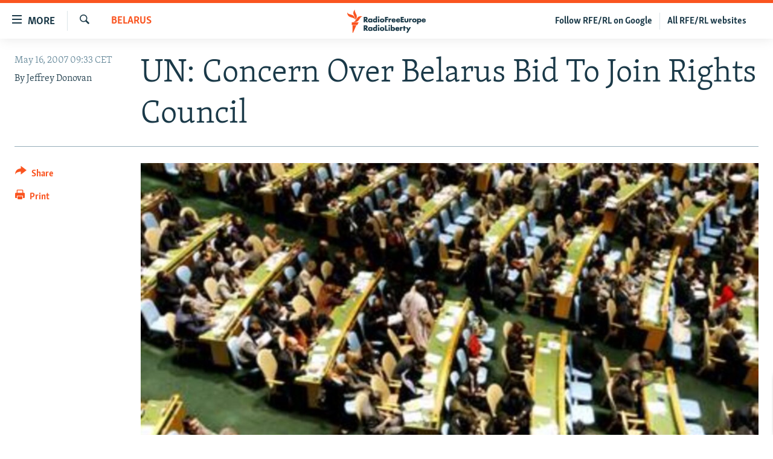

--- FILE ---
content_type: text/html; charset=utf-8
request_url: https://www.rferl.org/a/33287559.html?layout=1&platformType=self-embed
body_size: 4492
content:

<!DOCTYPE html>
<html lang="en" dir="ltr" class="no-js">
<head>
<script src="//tags.rferl.org/rferl-pangea/prod/utag.sync.js"></script> <script type='text/javascript' src='https://www.youtube.com/iframe_api' async></script>
<link rel="manifest" href="/manifest.json">
<script type="text/javascript">
//a general 'js' detection, must be on top level in <head>, due to CSS performance
document.documentElement.className = "js";
var cacheBuster = "370";
var appBaseUrl = "/";
var imgEnhancerBreakpoints = [0, 144, 256, 408, 650, 1023, 1597, 2114];
var isLoggingEnabled = false;
var isPreviewPage = false;
var isLivePreviewPage = false;
if (!isPreviewPage) {
window.RFE = window.RFE || {};
window.RFE.cacheEnabledByParam = window.location.href.indexOf('nocache=1') === -1;
const url = new URL(window.location.href);
const params = new URLSearchParams(url.search);
// Remove the 'nocache' parameter
params.delete('nocache');
// Update the URL without the 'nocache' parameter
url.search = params.toString();
window.history.replaceState(null, '', url.toString());
} else {
window.addEventListener('load', function() {
const links = window.document.links;
for (let i = 0; i < links.length; i++) {
links[i].href = '#';
links[i].target = '_self';
}
})
}
var pwaEnabled = true;
var swCacheDisabled;
</script>
<meta charset="utf-8" />
<title>The Farda Briefing Signup Box Short - 2025</title>
<meta name="description" content="" />
<meta name="keywords" content="" />
<meta name="viewport" content="width=device-width, initial-scale=1.0" />
<meta name="robots" content="noindex">
<meta http-equiv="X-UA-Compatible" content="IE=edge" />
<meta name="msvalidate.01" content="AFF83BB0F77ADA2BD47CD50D350DBDC7" /><meta name="robots" content="max-snippet:-1"><meta name="robots" content="max-image-preview:large"> <script type="text/javascript"> (function(c,l,a,r,i,t,y){ c[a]=c[a]||function(){(c[a].q=c[a].q||[]).push(arguments)}; t=l.createElement(r);t.async=1;t.src="https://www.clarity.ms/tag/"+i; y=l.getElementsByTagName(r)[0];y.parentNode.insertBefore(t,y); })(window, document, "clarity", "script", "qwvmb9dixi"); </script>
<link href="https://www.rferl.org/a/33287559.html" rel="canonical" />
<meta name="apple-mobile-web-app-title" content="RFE/RL" />
<meta name="apple-mobile-web-app-status-bar-style" content="black" />
<meta name="apple-itunes-app" content="app-id=475986784, app-argument=//33287559.ltr" />
<meta content="The Farda Briefing Signup Box Short - 2025" property="og:title" />
<meta content="article" property="og:type" />
<meta content="https://www.rferl.org/a/33287559.html" property="og:url" />
<meta content="RadioFreeEurope/RadioLiberty" property="og:site_name" />
<meta content="https://www.facebook.com/rferl" property="article:publisher" />
<meta content="https://www.rferl.org/Content/responsive/RFE/en-US/img/top_logo_news.png" property="og:image" />
<meta content="1200" property="og:image:width" />
<meta content="675" property="og:image:height" />
<meta content="site logo" property="og:image:alt" />
<meta content="953446944667626" property="fb:app_id" />
<meta content="summary" name="twitter:card" />
<meta content="@RFERL" name="twitter:site" />
<script src="/Scripts/responsive/infographics.b?v=dVbZ-Cza7s4UoO3BqYSZdbxQZVF4BOLP5EfYDs4kqEo1&amp;av=0.0.0.0&amp;cb=370"></script>
<link rel="icon" type="image/svg+xml" href="/Content/responsive/RFE/img/webApp/favicon.svg" />
<link rel="alternate icon" href="/Content/responsive/RFE/img/webApp/favicon.ico" />
<link rel="mask-icon" color="#ea6903" href="/Content/responsive/RFE/img/webApp/favicon_safari.svg" />
<link rel="apple-touch-icon" sizes="152x152" href="/Content/responsive/RFE/img/webApp/ico-152x152.png" />
<link rel="apple-touch-icon" sizes="144x144" href="/Content/responsive/RFE/img/webApp/ico-144x144.png" />
<link rel="apple-touch-icon" sizes="114x114" href="/Content/responsive/RFE/img/webApp/ico-114x114.png" />
<link rel="apple-touch-icon" sizes="72x72" href="/Content/responsive/RFE/img/webApp/ico-72x72.png" />
<link rel="apple-touch-icon-precomposed" href="/Content/responsive/RFE/img/webApp/ico-57x57.png" />
<link rel="icon" sizes="192x192" href="/Content/responsive/RFE/img/webApp/ico-192x192.png" />
<link rel="icon" sizes="128x128" href="/Content/responsive/RFE/img/webApp/ico-128x128.png" />
<meta name="msapplication-TileColor" content="#ffffff" />
<meta name="msapplication-TileImage" content="/Content/responsive/RFE/img/webApp/ico-144x144.png" />
<link rel="preload" href="/Content/responsive/fonts/Skolar-Lt_Latin_v2.woff" type="font/woff" as="font" crossorigin="anonymous" />
<link rel="alternate" type="application/rss+xml" title="RFE/RL - Top Stories [RSS]" href="/api/" />
<link rel="sitemap" type="application/rss+xml" href="/sitemap.xml" />
<link rel="stylesheet" href="/Content/ifg-blank.css?av=0.0.0.0&amp;cb=370" /> </head>
<body class=" nav-no-loaded cc_theme nojs-images ">
<script type="text/javascript" >
var analyticsData = {url:"https://www.rferl.org/a/33287559.html",property_id:"420",article_uid:"33287559",page_title:"The Farda Briefing Signup Box Short - 2025",page_type:"iframe",content_type:"snippet",subcontent_type:"snippet",last_modified:"2025-01-24 12:00:24Z",pub_datetime:"2025-01-24 11:59:00Z",pub_year:"2025",pub_month:"01",pub_day:"24",pub_hour:"11",pub_weekday:"Friday",section:"snippet",english_section:"",byline:"",categories:"",domain:"www.rferl.org",language:"English",language_service:"RFERL English",platform:"self-embed",copied:"no",copied_article:"",copied_title:"",runs_js:"Yes",cms_release:"8.44.0.0.370",enviro_type:"prod",slug:"",entity:"RFE",short_language_service:"ENG",platform_short:"se",page_name:"The Farda Briefing Signup Box Short - 2025"};
</script>
<!--Analytics tag js version start-->
<script type="text/javascript" data-cookiecategory="analytics">
var utag_data = Object.assign({}, analyticsData, {});
if(typeof(TealiumTagFrom)==='function' && typeof(TealiumTagSearchKeyword)==='function') {
var utag_from=TealiumTagFrom();var utag_searchKeyword=TealiumTagSearchKeyword();
if(utag_searchKeyword!=null && utag_searchKeyword!=='' && utag_data["search_keyword"]==null) utag_data["search_keyword"]=utag_searchKeyword;if(utag_from!=null && utag_from!=='') utag_data["from"]=TealiumTagFrom();}
if(window.top!== window.self&&utag_data.page_type==="snippet"){utag_data.page_type = 'iframe';}
try{if(window.top!==window.self&&window.self.location.hostname===window.top.location.hostname){utag_data.platform = 'self-embed';utag_data.platform_short = 'se';}}catch(e){if(window.top!==window.self&&window.self.location.search.includes("platformType=self-embed")){utag_data.platform = 'cross-promo';utag_data.platform_short = 'cp';}}
(function(a,b,c,d){ a="https://tags.rferl.org/rferl-pangea/prod/utag.js"; b=document;c="script";d=b.createElement(c);d.src=a;d.type="text/java"+c;d.async=true; a=b.getElementsByTagName(c)[0];a.parentNode.insertBefore(d,a); })();
</script>
<!--Analytics tag js version end-->
<!-- Analytics tag management NoScript -->
<noscript>
<img style="position: absolute; border: none;" src="https://ssc.rferl.org/b/ss/bbgprod,bbgentityrferl/1/G.4--NS/1355179541?pageName=rfe%3aeng%3ase%3aiframe%3athe%20farda%20briefing%20signup%20box%20short%20-%202025&amp;c6=the%20farda%20briefing%20signup%20box%20short%20-%202025&amp;v36=8.44.0.0.370&amp;v6=D=c6&amp;g=https%3a%2f%2fwww.rferl.org%2fa%2f33287559.html&amp;c1=D=g&amp;v1=D=g&amp;events=event1&amp;c16=rferl%20english&amp;v16=D=c16&amp;ch=snippet&amp;c15=english&amp;v15=D=c15&amp;c4=snippet&amp;v4=D=c4&amp;c14=33287559&amp;v14=D=c14&amp;v20=no&amp;c17=self-embed&amp;v17=D=c17&amp;mcorgid=518abc7455e462b97f000101%40adobeorg&amp;server=www.rferl.org&amp;pageType=D=c4&amp;ns=bbg&amp;v29=D=server&amp;v25=rfe&amp;v30=420&amp;v105=D=User-Agent " alt="analytics" width="1" height="1" /></noscript>
<!-- End of Analytics tag management NoScript -->
<script type="text/javascript">
initInfographics(
{
groups:[],
params:[],
isMobile:true
});
</script>
<div class="mailchimp-signup-form mailchimp-signup-form--long">
<link
rel="stylesheet"
href="https://stdatavisualpublic001.blob.core.windows.net/newsletter-newsletter-signup-units/mailchimp_signup.css" />
<link
rel="stylesheet"
href="https://www.rferl.org/Content/responsive/RFE/en-US/RFE-en-US.css"
/>
<div id="form-container">
<div class="mailchimp-signup-form__logo-wrap">
<img
class="mailchimp-signup-form__logo mailchimp-signup-form__logo--centered"
src="https://gdb.rferl.org/e35f46f5-c39c-4966-80d5-73959694f9b6.jpg" style="width:100%; height:auto"
/>
</div>
<h2
class="mailchimp-signup-form__headline mailchimp-signup-form__headline--long"
style="margin-bottom:0;font-weight:700"
>
Insights and analysis</br>about life in Iran</h2>
<p class="mailchimp-signup-form__body" style="text-align:center">
Updates from <strong>Kian Sharifi</strong> every Friday </p>
<!- Begin Mailchimp Signup Form ->
<div id="mc_embed_signup">
<form
action="https://rferl.us10.list-manage.com/subscribe/post?u=3de062b009896941d3ae1c478&amp;id=93f3b02edf&amp;f_id=006d6fe2f0" method="post" id="mc-embedded-subscribe-form"
method="post"
id="mc-embedded-subscribe-form"
name="mc-embedded-subscribe-form"
class="validate"
target="_blank"
>
<div id="mc_embed_signup_scroll">
<div class="mc-field-group form-group mb-2">
<input
type="email"
value=""
name="EMAIL"
class="form-control required email"
placeholder="E-mail"
id="mce-EMAIL"
/>
</div>
<div
id="mergeRow-gdpr"
class="mailchimp-signup-form__gdpr mc-field-group"
>
<!- STEP 7: In this section, replace the number (226) after each GPDR reference with the one from the Mailchimp embedded form wizard ->
<fieldset
class="mc_fieldset gdprRequired mc-field-group mb-2"
name="interestgroup_field"
>
<label
class="small-text checkbox subfield"
for="gdpr266"
>
<input
type="checkbox"
id="gdpr_266"
name="gdpr[266]"
value="Y"
class="av-checkbox gdpr"
/><span
>I hereby give consent to RFE/RL to use my e-mail
address for the purpose of sending me this
newsletter.</span
>
</label>
</fieldset>
<div class="content__gdprLegal"></div>
</div>
</div>
<div id="mce-responses">
<div
class="response clear mb-2"
id="mce-error-response"
style="display: none"
></div>
<div
class="response clear mb-2"
id="mce-success-response"
style="display: none"
></div>
</div>
<!-- real people should not fill this in and expect good things - do not remove this or risk form bot signups-->
<div
style="position: absolute; left: -5000px"
aria-hidden="true"
>
<input
type="text"
name="b_3de062b009896941d3ae1c478_ab95d8dc8c"
tabindex="-1"
value=""
/>
</div>
<!- STEP 8: Change the "value" setting to the corect translation for "Submit" ->
<div class="clear">
<input
type="submit"
value="Subscribe"
name="subscribe"
id="mc-embedded-subscribe"
class="button btn btn-primary mb-2 mc-field-group"
/>
</div>
</div>
</form>
</div>
<script
type="text/javascript"
src="https://s3.amazonaws.com/downloads.mailchimp.com/js/mc-validate.js"
></script>
<script type="text/javascript">
;(function ($) {
$('#mce-EMAIL').bind('keypress or click', function () {
$('#mergeRow-gdpr').addClass('visible')
})
window.fnames = new Array()
window.ftypes = new Array()
fnames[0] = 'EMAIL'
ftypes[0] = 'email'
// STEP 9: In this section, replace the validator messages with the ones from the Mailchimp embedded form wizard
$.extend($.validator.messages, {
required: 'This field is required.',
email: 'Please enter a valid email address.',
mc_gdpr: 'Please consent with our T&C.',
})
})(jQuery)
var $mcj = jQuery.noConflict(true)
</script>
</div>
</div>
<script defer src="/Scripts/responsive/serviceWorkerInstall.js?cb=370"></script>
<script type="text/javascript">
// opera mini - disable ico font
if (navigator.userAgent.match(/Opera Mini/i)) {
document.getElementsByTagName("body")[0].className += " can-not-ff";
}
// mobile browsers test
if (typeof RFE !== 'undefined' && RFE.isMobile) {
if (RFE.isMobile.any()) {
document.getElementsByTagName("body")[0].className += " is-mobile";
}
else {
document.getElementsByTagName("body")[0].className += " is-not-mobile";
}
}
</script>
<script src="/conf.js?x=370" type="text/javascript"></script>
<script type="text/javascript">
var bar_data = {
"apiId": "33287559",
"apiType": "1",
"isEmbedded": "0",
"culture": "en-US",
"cookieName": "cmsLoggedIn",
"cookieDomain": "www.rferl.org"
};
</script>
<div id="scriptLoaderTarget" style="display:none;contain:strict;"></div>
</body>
</html>